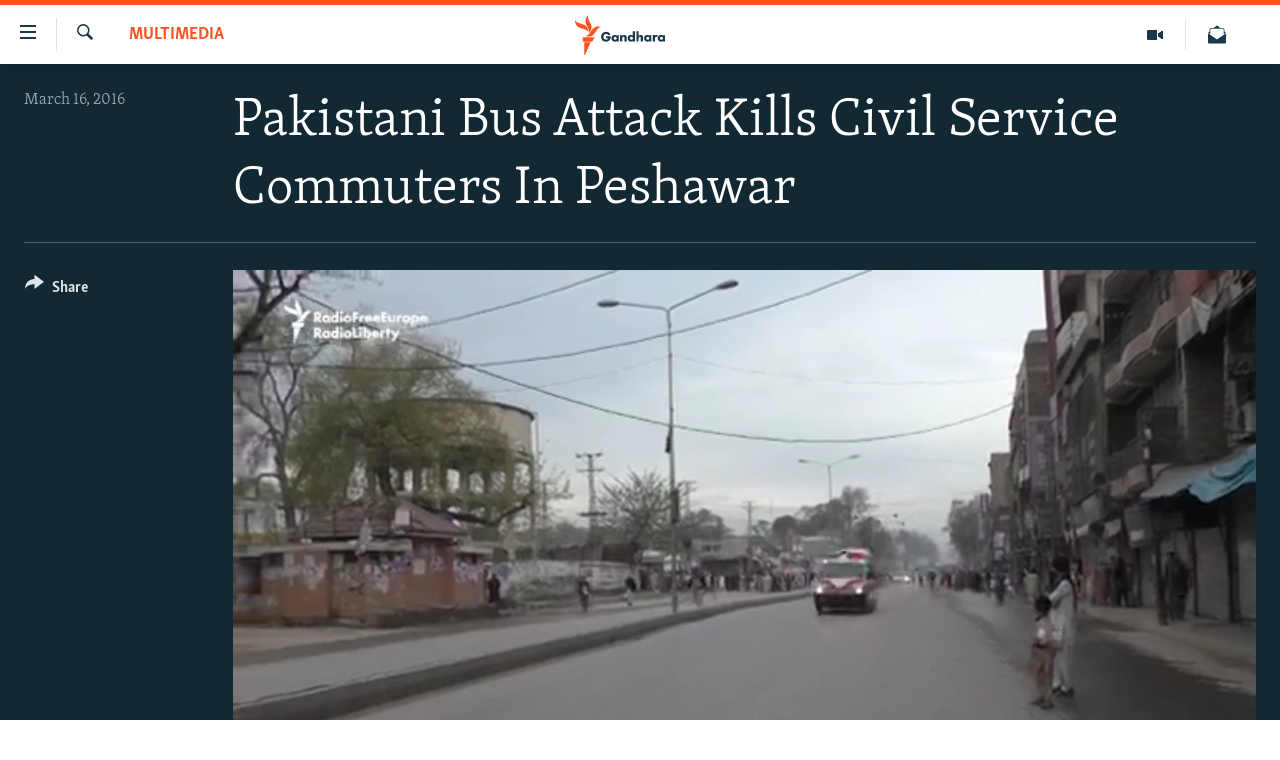

--- FILE ---
content_type: image/svg+xml
request_url: https://gandhara.rferl.org/Content/responsive/RFE/en-AF/img/logo-compact.svg
body_size: 1419
content:
<?xml version="1.0" encoding="UTF-8"?>
<svg id="afghan_eng_old" data-name="afghan_eng old" xmlns="http://www.w3.org/2000/svg" viewBox="0 0 232.69 71.58">
  <defs>
    <style>
      .cls-1 {
        fill: #1a3948;
      }

      .cls-1, .cls-2 {
        stroke-width: 0px;
      }

      .cls-2 {
        fill: #fa5420;
      }
    </style>
  </defs>
  <g id="afghan_eng" data-name="afghan eng">
    <g id="Afghan-EN_Gandhara_RGB" data-name="Afghan-EN Gandhara  RGB">
      <path class="cls-1" d="m55.5,47.71c-2.32.15-4.6-.7-6.25-2.34-1.69-1.69-2.62-4.01-2.56-6.4-.21-4.65,3.4-8.6,8.05-8.81.37-.02.75,0,1.12.02,1.69-.05,3.36.4,4.8,1.28,1.15.78,2.11,1.82,2.8,3.02l.06.12-3.74,1.93v-.12c-.34-.68-.84-1.28-1.46-1.73-.74-.54-1.64-.82-2.56-.78-1.26-.07-2.5.4-3.41,1.28-.95,1.05-1.46,2.43-1.41,3.84-.07,1.37.43,2.71,1.38,3.7.87.89,2.09,1.36,3.33,1.28,1.03.07,2.04-.24,2.85-.87.53-.46.93-1.06,1.13-1.74h-4.02v-3.32h8.6v.24c0,2.59-.93,5.09-2.64,7.04-1.61,1.61-3.82,2.46-6.09,2.34Zm15.71,0c-1.61.09-3.19-.53-4.3-1.7-1.1-1.12-1.71-2.64-1.68-4.21-.03-1.69.61-3.32,1.78-4.54,1.08-1.03,2.52-1.58,4.01-1.55,1.28-.06,2.52.43,3.41,1.34v-1.02h3.84v11.27h-3.84v-1.08c-.76.99-1.96,1.55-3.21,1.5Zm.72-8.72c-.71,0-1.4.27-1.92.76-.52.5-.8,1.2-.79,1.92-.02.7.25,1.38.73,1.89.55.54,1.29.84,2.06.83.67,0,1.32-.26,1.81-.73,1.09-1.08,1.1-2.84.01-3.93,0,0,0,0-.01-.01-.52-.46-1.19-.71-1.88-.73Zm20.53,8.3h-3.84v-5.75c.1-.75-.1-1.51-.56-2.11-.35-.32-.81-.48-1.28-.46-.53-.03-1.05.17-1.42.55-.49.55-.74,1.28-.68,2.02v5.75h-3.99v-11.24h3.84v1.1c.88-.96,2.15-1.47,3.44-1.38,1.22-.08,2.41.33,3.32,1.15.85.89,1.28,2.1,1.18,3.33v7.04Zm7.6.38c-1.48.06-2.91-.5-3.96-1.55-1.19-1.2-1.84-2.83-1.81-4.52-.05-1.67.61-3.28,1.81-4.44,1.09-1,2.53-1.54,4.01-1.52,1.28-.05,2.52.47,3.39,1.41v-8h3.84v18.24h-3.84v-1.09c-.85,1.01-2.12,1.57-3.44,1.51v-.04Zm.93-8.72c-.69-.03-1.37.23-1.87.7-.55.52-.86,1.26-.84,2.02,0,.73.31,1.43.84,1.93.49.47,1.14.73,1.82.74.74-.01,1.44-.29,1.98-.79.51-.47.8-1.14.79-1.84.02-.73-.26-1.43-.77-1.95-.51-.53-1.22-.81-1.96-.78v-.04Zm20.74,8.33h-3.93v-5.75c.11-.75-.09-1.51-.56-2.11-.36-.3-.81-.46-1.28-.46-.5-.02-.99.17-1.36.51-.53.61-.79,1.41-.72,2.21v5.59h-3.84v-18.24h3.84v8.12c.88-.96,2.14-1.47,3.43-1.4,1.2-.07,2.37.35,3.26,1.15.83.89,1.25,2.09,1.15,3.3v7.07Zm7.84.38c-1.61.1-3.19-.51-4.31-1.66-1.1-1.12-1.71-2.64-1.68-4.21-.03-1.69.61-3.32,1.78-4.54,1.07-1.02,2.49-1.59,3.97-1.57,1.3-.07,2.56.43,3.46,1.37v-1.02h3.84v11.27h-3.84v-1.08c-.76.99-1.96,1.55-3.21,1.5v-.04Zm.7-8.72c-.71,0-1.39.27-1.91.76-.52.5-.81,1.2-.79,1.92-.02.7.24,1.38.72,1.89.55.54,1.29.83,2.06.83.67,0,1.32-.26,1.81-.73,1.09-1.06,1.11-2.8.05-3.89-.02-.02-.03-.03-.05-.05-.53-.44-1.19-.69-1.88-.69v-.04Zm23.75,8.72c-1.61.1-3.18-.51-4.3-1.66-1.1-1.12-1.71-2.64-1.68-4.21-.05-1.7.59-3.35,1.77-4.57,1.07-1.02,2.51-1.58,3.99-1.55,1.29-.06,2.54.44,3.43,1.37v-1.02h3.84v11.27h-3.84v-1.08c-.76.99-1.96,1.55-3.21,1.5v-.04Zm.7-8.72c-.71,0-1.39.27-1.91.76-.52.5-.8,1.2-.79,1.92-.01.7.24,1.38.72,1.89.55.53,1.29.83,2.06.83,1.51-.04,2.71-1.3,2.67-2.81-.02-.7-.3-1.37-.8-1.86-.55-.45-1.24-.7-1.95-.69v-.04Zm-11.62,8.33h-4.01v-11.36h4.01v1.28c.3-.42.69-.78,1.14-1.05.61-.37,1.32-.54,2.04-.5.4.03.8.1,1.19.22v3.73s-.37-.47-1.84-.5c-.64-.03-1.25.23-1.69.69-.64.8-.94,1.82-.83,2.84v4.65Z"/>
    </g>
    <g id="M">
      <path class="cls-2" d="m46.53,21.58c-6.15.72-7.86,7.09-12.48,12.6-6.18,7.35-15.36,3.57-15.36,3.57,6.18-.77,7.95-7.19,12.69-12.67,6.3-7.23,15.16-3.5,15.16-3.5Zm-22.26,10.78s7.68-6.11,4.38-15.11c-2.56-6.79-7.31-11.6-4.76-17.26,0,0-7.6,6.2-4.44,15.11,2.42,6.81,7.39,11.6,4.83,17.26Zm-.44-1.28s.73-9.9-7.77-13.66C9.43,14.48,2.45,14.75.03,9.01c0,0-.95,9.84,8.08,13.65,6.71,2.87,13.33,2.68,15.72,8.41h0Zm-10.11,16.64h17.26l4.03-8.12H13.71v8.12Zm2.75,23.85h1.49l9.91-22.76h-11.39v22.76Z"/>
    </g>
  </g>
</svg>

--- FILE ---
content_type: image/svg+xml
request_url: https://gandhara.rferl.org/Content/responsive/RFE/en-AF/img/logo.svg
body_size: 1436
content:
<?xml version="1.0" encoding="UTF-8"?>
<svg id="afghan_eng_old" data-name="afghan_eng old" xmlns="http://www.w3.org/2000/svg" viewBox="0 0 205.38 80">
  <defs>
    <style>
      .cls-1 {
        fill: #1a3948;
      }

      .cls-1, .cls-2 {
        stroke-width: 0px;
      }

      .cls-2 {
        fill: #fa5420;
      }
    </style>
  </defs>
  <g id="afghan_eng" data-name="afghan eng">
    <g id="Afghan-EN_Gandhara_RGB" data-name="Afghan-EN Gandhara  RGB">
      <path class="cls-1" d="m62.03,53.33c-2.6.17-5.14-.79-6.98-2.62-1.89-1.89-2.93-4.48-2.86-7.15-.23-5.2,3.79-9.61,9-9.84.42-.02.83,0,1.25.03,1.89-.05,3.75.44,5.37,1.43,1.28.88,2.36,2.03,3.13,3.38l.07.13-4.18,2.16v-.13c-.38-.76-.94-1.43-1.63-1.93-.83-.6-1.84-.91-2.86-.87-1.41-.07-2.79.44-3.81,1.43-1.07,1.17-1.63,2.71-1.57,4.29-.08,1.53.48,3.03,1.55,4.14.97.99,2.33,1.51,3.72,1.43,1.15.07,2.28-.27,3.19-.97.6-.51,1.04-1.19,1.26-1.95h-4.49v-3.71h9.62v.27c0,2.89-1.04,5.69-2.95,7.87-1.79,1.8-4.27,2.75-6.81,2.62Zm17.56,0c-1.8.1-3.56-.59-4.81-1.9-1.23-1.25-1.91-2.95-1.87-4.71-.03-1.89.68-3.72,1.99-5.08,1.21-1.15,2.82-1.77,4.48-1.73,1.43-.07,2.81.48,3.81,1.5v-1.14h4.29v12.59h-4.29v-1.2c-.85,1.11-2.19,1.74-3.59,1.67Zm.8-9.74c-.8,0-1.56.3-2.15.84-.58.56-.9,1.34-.89,2.15-.02.79.27,1.55.82,2.12.62.6,1.44.94,2.3.93.75,0,1.47-.3,2.02-.82,1.22-1.21,1.22-3.17.02-4.39,0,0-.01-.01-.02-.02-.58-.51-1.33-.8-2.1-.82Zm22.95,9.27h-4.29v-6.42c.11-.84-.12-1.69-.63-2.36-.39-.36-.9-.54-1.43-.52-.59-.03-1.17.19-1.59.62-.55.62-.83,1.44-.76,2.26v6.42h-4.46v-12.56h4.29v1.23c.98-1.07,2.4-1.64,3.85-1.55,1.36-.09,2.7.37,3.71,1.29.95,1,1.43,2.35,1.32,3.72v7.87Zm8.5.43c-1.65.07-3.26-.56-4.42-1.73-1.33-1.34-2.06-3.16-2.02-5.05-.05-1.86.68-3.67,2.02-4.97,1.22-1.11,2.82-1.72,4.48-1.7,1.43-.05,2.82.52,3.79,1.57v-8.94h4.29v20.39h-4.29v-1.22c-.95,1.13-2.37,1.75-3.85,1.69v-.04Zm1.04-9.74c-.77-.03-1.53.25-2.09.79-.62.59-.96,1.41-.94,2.26,0,.82.34,1.6.94,2.16.55.52,1.27.82,2.03.83.82-.01,1.61-.33,2.22-.89.57-.53.9-1.28.89-2.06.02-.81-.29-1.59-.86-2.17-.57-.59-1.37-.91-2.19-.87v-.04Zm23.18,9.31h-4.39v-6.42c.12-.84-.11-1.69-.63-2.36-.4-.34-.91-.52-1.43-.52-.56-.02-1.11.19-1.52.57-.59.68-.88,1.58-.8,2.48v6.25h-4.29v-20.39h4.29v9.07c.98-1.07,2.39-1.64,3.83-1.56,1.34-.07,2.65.39,3.65,1.29.93.99,1.4,2.33,1.29,3.69v7.9Zm8.76.43c-1.8.11-3.56-.57-4.82-1.86-1.23-1.25-1.91-2.95-1.87-4.71-.03-1.89.68-3.72,1.99-5.08,1.19-1.14,2.78-1.77,4.44-1.76,1.45-.07,2.86.49,3.86,1.53v-1.14h4.29v12.59h-4.29v-1.2c-.85,1.11-2.19,1.74-3.59,1.67v-.04Zm.79-9.74c-.79,0-1.56.3-2.13.84-.59.56-.91,1.34-.89,2.15-.02.78.27,1.54.8,2.12.62.6,1.44.93,2.3.93.75,0,1.48-.29,2.02-.82,1.22-1.19,1.24-3.13.06-4.35-.02-.02-.04-.04-.06-.06-.59-.5-1.33-.77-2.1-.77v-.04Zm26.54,9.74c-1.8.11-3.55-.57-4.81-1.86-1.23-1.25-1.91-2.95-1.87-4.71-.06-1.9.66-3.74,1.97-5.11,1.2-1.14,2.81-1.77,4.46-1.73,1.44-.07,2.84.49,3.83,1.53v-1.14h4.29v12.59h-4.29v-1.2c-.85,1.11-2.19,1.74-3.59,1.67v-.04Zm.79-9.74c-.79,0-1.55.3-2.13.84-.58.56-.9,1.34-.89,2.15-.01.78.27,1.54.8,2.12.62.6,1.44.93,2.3.93,1.69-.04,3.03-1.45,2.98-3.14-.02-.78-.34-1.53-.89-2.08-.61-.51-1.38-.78-2.17-.77v-.04Zm-12.99,9.31h-4.48v-12.69h4.48v1.43c.34-.47.77-.87,1.27-1.17.69-.41,1.48-.6,2.28-.56.45.03.9.11,1.33.24v4.16s-.41-.53-2.06-.56c-.71-.03-1.4.25-1.89.77-.71.9-1.05,2.04-.93,3.18v5.19Z"/>
    </g>
    <g id="M">
      <path class="cls-2" d="m52,24.12c-6.87.8-8.79,7.93-13.95,14.08-6.91,8.21-17.17,3.99-17.17,3.99,6.91-.86,8.89-8.04,14.18-14.17,7.04-8.08,16.94-3.91,16.94-3.91Zm-24.88,12.05s8.59-6.83,4.89-16.88c-2.86-7.58-8.17-12.96-5.32-19.29,0,0-8.5,6.93-4.97,16.88,2.7,7.61,8.26,12.96,5.39,19.29Zm-.49-1.43s.82-11.06-8.69-15.27C10.53,16.18,2.74,16.48.03,10.07c0,0-1.06,11,9.03,15.25,7.5,3.21,14.9,2.99,17.57,9.4h0Zm-11.3,18.6h19.29l4.51-9.07H15.33v9.07Zm3.08,26.66h1.66l11.07-25.44h-12.73v25.44Z"/>
    </g>
  </g>
</svg>